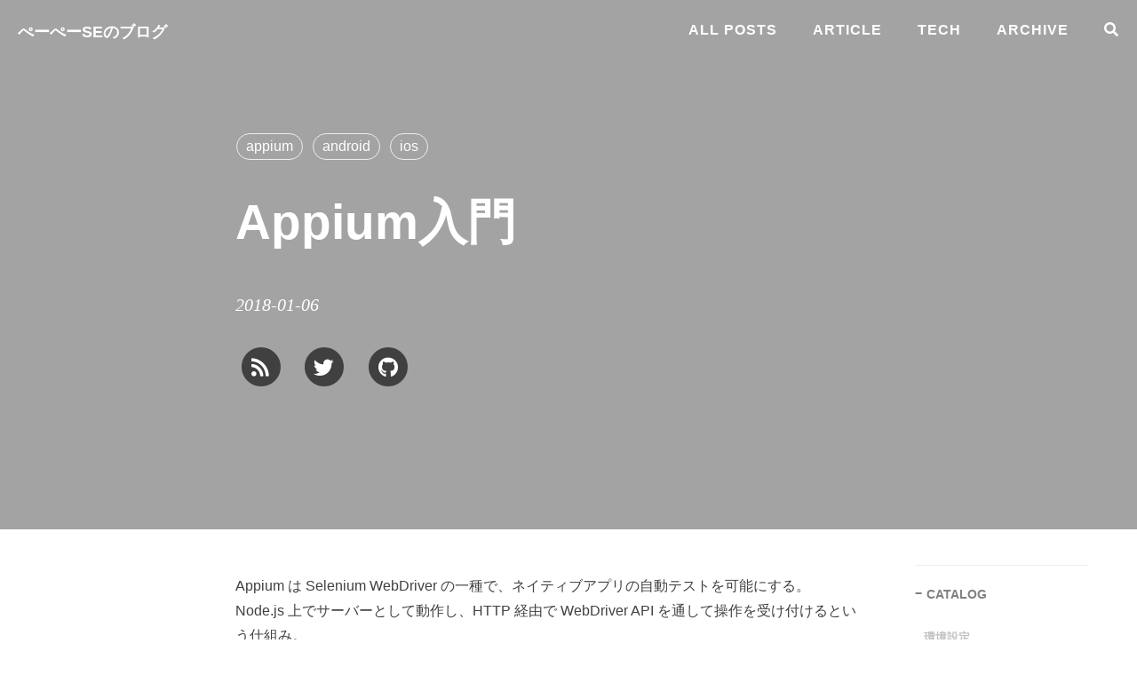

--- FILE ---
content_type: text/html; charset=utf-8
request_url: https://blog.pepese.com/appium-basics/
body_size: 10141
content:
<!DOCTYPE html>
<html lang="ja">
<head>
    <meta charset="utf-8">
    <meta http-equiv="X-UA-Compatible" content="IE=edge">
    <meta name="viewport" content="width=device-width, initial-scale=1">

    
	<meta property="og:locale" content="ja_JP" />
    <meta property="og:site_name" content="ぺーぺーSEのブログ">
    <meta property="og:type" content="article">

    
    <meta property="og:image" content="https://blog.pepese.com/img/yaruwo.jpg">
    <meta property="og:image:secure_url" content="https://blog.pepese.com/img/yaruwo.jpg">
    <meta property="twitter:image" content="https://blog.pepese.com/img/yaruwo.jpg" />
    

    
    <meta name="title" content="Appium入門 | ぺーぺーSEのブログ" />
    <meta property="og:title" content="Appium入門 | ぺーぺーSEのブログ" />
    <meta property="twitter:title" content="Appium入門 | ぺーぺーSEのブログ" />
    

    
    <meta name="description" content="ぺーぺーSEがプログラミング（Go、Node.js、Python）、クラウド（AWS、Google Cloud）、Web構築などの経験・学習記録・おすすめ書籍などの情報を残すサイト。">
    <meta property="og:description" content="ぺーぺーSEがプログラミング（Go、Node.js、Python）、クラウド（AWS、Google Cloud）、Web構築などの経験・学習記録・おすすめ書籍などの情報を残すサイト。" />
    <meta property="twitter:description" content="ぺーぺーSEがプログラミング（Go、Node.js、Python）、クラウド（AWS、Google Cloud）、Web構築などの経験・学習記録・おすすめ書籍などの情報を残すサイト。" />
    

    
    <meta property="twitter:card" content="summary" />
    
    

    
    <meta name="keyword"  content="ぺーぺーSE, プログラミング, Go, Java, Node.js, Python, Kubernetes, Istio, おすすめ書籍">
    
    <link rel="shortcut icon" href="/img/favicon.ico">

    
    <title>Appium入門</title>

    
    <link rel="canonical" href="https://blog.pepese.com/appium-basics/">
    

    
    
    
    <link rel="stylesheet" href="/css/bootstrap.min.css">

    
    <link rel="stylesheet" href="/css/hugo-theme-cleanwhite.min.css">

    
    <link rel="stylesheet" href="/css/zanshang.css">

    
    <link href="https://cdn.jsdelivr.net/gh/FortAwesome/Font-Awesome@5.15.1/css/all.css" rel="stylesheet" type="text/css">


    
    

    
    <script src="/js/jquery.min.js"></script>

    
    <script src="/js/bootstrap.min.js"></script>

    
    <script src="/js/hux-blog.min.js"></script>

    
    

    
    <script async src="https://www.googletagmanager.com/gtag/js?id=UA-42388425-3"></script>
    <script>
    window.dataLayer = window.dataLayer || [];
    function gtag(){dataLayer.push(arguments);}
    gtag('js', new Date());

    gtag('config', 'UA-42388425-3');
    </script>

    
    <script async src="https://www.googletagmanager.com/gtag/js?id=G-35HHNQCPDF"></script>
    <script>
    window.dataLayer = window.dataLayer || [];
    function gtag(){dataLayer.push(arguments);}
    gtag('js', new Date());

    gtag('config', 'G-35HHNQCPDF');
    </script>

    
    <script async src="https://pagead2.googlesyndication.com/pagead/js/adsbygoogle.js?client=ca-pub-0116602540349648"
     crossorigin="anonymous"></script>

</head>




<nav class="navbar navbar-default navbar-custom navbar-fixed-top">

    <div class="container-fluid">
        
        <div class="navbar-header page-scroll">
            <button type="button" class="navbar-toggle">
                <span class="sr-only">Toggle navigation</span>
                <span class="icon-bar"></span>
                <span class="icon-bar"></span>
                <span class="icon-bar"></span>
            </button>
            <a class="navbar-brand" href="/">ぺーぺーSEのブログ</a>
        </div>

        
        
        <div id="huxblog_navbar">
            <div class="navbar-collapse">
                <ul class="nav navbar-nav navbar-right">
                    <li>
                        <a href="/">All Posts</a>
                    </li>
                    
                        
                        <li>
                            <a href="/categories/article/">article</a>
                        </li>
                        
                        <li>
                            <a href="/categories/tech/">tech</a>
                        </li>
                        
                    
                    
		    
                        <li><a href="/top/archive//">ARCHIVE</a></li>
                    
		            <li>
                        <a href="/search"><i class="fa fa-search"></i></a>
		           </li>
                </ul>
            </div>
        </div>
        
    </div>
    
</nav>
<script>
    
    
    
    var $body   = document.body;
    var $toggle = document.querySelector('.navbar-toggle');
    var $navbar = document.querySelector('#huxblog_navbar');
    var $collapse = document.querySelector('.navbar-collapse');

    $toggle.addEventListener('click', handleMagic)
    function handleMagic(e){
        if ($navbar.className.indexOf('in') > 0) {
        
            $navbar.className = " ";
            
            setTimeout(function(){
                
                if($navbar.className.indexOf('in') < 0) {
                    $collapse.style.height = "0px"
                }
            },400)
        }else{
        
            $collapse.style.height = "auto"
            $navbar.className += " in";
        }
    }
</script>




<style type="text/css">
    header.intro-header {
        background-image: url('/')
    }
</style>

<header class="intro-header" >

    <div class="container">
        <div class="row">
            <div class="col-lg-8 col-lg-offset-2 col-md-10 col-md-offset-1">
                <div class="post-heading">
                    <div class="tags">
                        
                        <a class="tag" href="/tags/appium" title="appium">
                            appium
                        </a>
                        
                        <a class="tag" href="/tags/android" title="android">
                            android
                        </a>
                        
                        <a class="tag" href="/tags/ios" title="ios">
                            ios
                        </a>
                        
                    </div>
                    <h1>Appium入門</h1>
                    <h2 class="subheading"></h2>
                    <span class="meta">
                        
                            2018-01-06
                            
                            
                            
                            
                    </span>
                    
                    <br />
                    <ul class="list-inline text-left">
                        
                        <li>
                            <a href='' rel="alternate" type="application/rss+xml" title="ぺーぺーSEのブログ" >
                                <span class="fa-stack fa-lg">
                                    <i class="fas fa-circle fa-stack-2x"></i>
                                    <i class="fas fa-rss fa-stack-1x fa-inverse"></i>
                                </span>
                            </a>
                        </li>
                        
                         
     
                         
                         <li>
                             <a href="https://twitter.com/peepeese">
                                 <span class="fa-stack fa-lg">
                                     <i class="fas fa-circle fa-stack-2x"></i>
                                     <i class="fab fa-twitter fa-stack-1x fa-inverse"></i>
                                 </span>
                             </a>
                         </li>
                         
                         
                         
     
                         
     
                 
                         
                         
                         <li>
                             <a target="_blank" href="https://github.com/pepese">
                                 <span class="fa-stack fa-lg">
                                     <i class="fas fa-circle fa-stack-2x"></i>
                                     <i class="fab fa-github fa-stack-1x fa-inverse"></i>
                                 </span>
                             </a>
                         </li>
                 
                         
                         
                         
                         
                         
                         
                         
                         
                         
                 
                 
                 
                 <li>
                    
                    <span class="fa-stack fa-lg">
                    <a href="https://b.hatena.ne.jp/entry/" class="hatena-bookmark-button" data-hatena-bookmark-layout="touch-counter" title="このエントリーをはてなブックマークに追加">
                        <img src="https://b.st-hatena.com/images/v4/public/entry-button/button-only@2x.png" alt="このエントリーをはてなブックマークに追加" width="20" height="20" style="border: none;" />
                    </a>
                    <script type="text/javascript" src="https://b.st-hatena.com/js/bookmark_button.js" charset="utf-8" async="async"></script>
                    </span>
                 </li>
                </ul>
                
                </div>
            </div>
        </div>
    </div>
</header>




<article>
    <div class="container">
        <div class="row">

            
            <div class="
                col-lg-8 col-lg-offset-2
                col-md-10 col-md-offset-1
                post-container">

                
                <p>Appium は Selenium WebDriver の一種で、ネイティブアプリの自動テストを可能にする。<br>
Node.js 上でサーバーとして動作し、HTTP 経由で WebDriver API を通して操作を受け付けるという仕組み。<br>
Appium の背後には iOS 用, Android 用, Win 用などのドライバがある。</p>
<ul>
<li><a href="http://appium.io/slate/en/master/">API Reference</a></li>
<li><a href="http://appium.io/slate/en/tutorial/android.html">Tutorial Android</a></li>
<li><a href="http://appium.io/slate/en/tutorial/ios.html">Tutorial iOS</a></li>
</ul>
<h1 id="環境設定">環境設定</h1>
<p>Homebrew 、 Java 1.8 の導入は省略している。</p>
<h2 id="appium">Appium</h2>
<div class="highlight"><pre tabindex="0" style="color:#f8f8f2;background-color:#282a36;-moz-tab-size:4;-o-tab-size:4;tab-size:4;"><code class="language-bash" data-lang="bash"><span style="display:flex;"><span>$ brew update
</span></span><span style="display:flex;"><span>$ brew install node
</span></span><span style="display:flex;"><span>$ npm install --global appium appium-doctor wd
</span></span></code></pre></div><p>Appium は以下で起動。<br>
後述の appium-desktop を使用せず、 Appium のテストコードだけ実行する場合はこれ。</p>
<div class="highlight"><pre tabindex="0" style="color:#f8f8f2;background-color:#282a36;-moz-tab-size:4;-o-tab-size:4;tab-size:4;"><code class="language-bash" data-lang="bash"><span style="display:flex;"><span>$ appium &amp;
</span></span></code></pre></div><h2 id="ios">iOS</h2>
<p>Xcode を App Store でインストールしてから以下を実行。<br>
また、 <code>brew install carthage</code> を実行する際、権限不足で <code>/usr/local/Frameworks</code> ディレクトリ作成に失敗する。<br>
そのため、 <code>brew link carthage</code> に失敗するので、あらかじめディレクトリを作ってあげてからインストールする。</p>
<div class="highlight"><pre tabindex="0" style="color:#f8f8f2;background-color:#282a36;-moz-tab-size:4;-o-tab-size:4;tab-size:4;"><code class="language-bash" data-lang="bash"><span style="display:flex;"><span>$ sudo mkdir /usr/local/Frameworks
</span></span><span style="display:flex;"><span>$ sudo chown -R <span style="color:#ff79c6">$(</span>whoami<span style="color:#ff79c6">)</span>:admin /usr/local/Frameworks
</span></span><span style="display:flex;"><span>$ brew install carthage
</span></span><span style="display:flex;"><span><span style="color:#6272a4"># $ brew link carthage</span>
</span></span><span style="display:flex;"><span>$ appium-doctor --ios <span style="color:#6272a4"># インストール、設定が正しいかチェック</span>
</span></span><span style="display:flex;"><span>$ brew install libimobiledevice --HEAD <span style="color:#6272a4"># 実機接続用のモジュール</span>
</span></span><span style="display:flex;"><span>$ npm install --global --unsafe-perm ios-deploy
</span></span><span style="display:flex;"><span>$ sudo xcode-select --switch /Applications/Xcode.app <span style="color:#6272a4"># Xcode のバージョンを指定</span>
</span></span></code></pre></div><p>その他 iOS に関する細々した設定は<a href="https://github.com/appium/appium-xcuitest-driver/blob/master/docs/real-device-config.md">ここ</a>を参照。</p>
<h3 id="シミュレータ">シミュレータ</h3>
<p>特に必要無いが、シミュレータの画面サイズが大きいのでやってもいい。</p>
<ol>
<li>Xcode を起動</li>
<li>Xcode -&gt; Open Developper Tool -&gt; Simulator</li>
<li>Window -&gt; Scale -&gt; 50%</li>
<li>ホームボタンは Shift + Command + H</li>
</ol>
<h3 id="実機">実機</h3>
<p>iOS の場合は、「実機＋アプリ」は <code>.ipa</code> ファイル、「エミュレータ＋アプリ」は <code>.app</code> ファイルが必要となる。<br>
また、実機用のアプリは development のプロビジョニングでビルドされている必要があり、かつ実機端末の UDID の指定も合わせて必要。</p>
<ol>
<li>実機に接続する MacOS PC に App Store から <strong>Apple Configurator</strong> をインストール</li>
<li>USB で実機を MacOS PC に接続し、端末を選ぶと、再度バーにAppsというメニューが出てくるのでクリック</li>
<li><code>.ipa</code> ファイルをドラッグ＆ドロップすることでアプリを端末にインストールできる</li>
<li>appium-desktop との接続は後述</li>
</ol>
<p>iOS 実機へ WebDriver をインストールするコマンドは以下。<br>
（なお、筆者は実機で試していない、、、）</p>
<div class="highlight"><pre tabindex="0" style="color:#f8f8f2;background-color:#282a36;-moz-tab-size:4;-o-tab-size:4;tab-size:4;"><code class="language-bash" data-lang="bash"><span style="display:flex;"><span>$ xcodebuild build <span style="color:#8be9fd;font-style:italic">test</span> -project /usr/local/lib/node_modules/appium/node_modules/appium-xcuitest-driver/WebDriverAgent/WebDriverAgent.xcodeproj -scheme WebDriverAgentRunner -destination <span style="color:#8be9fd;font-style:italic">id</span><span style="color:#ff79c6">=</span>xxxx -configuration Debug
</span></span></code></pre></div><h2 id="android">Android</h2>
<p>Android 開発環境の構築方法については <a href="https://blog.pepese.com/android-env-on-mac/">Androidアプリ入門 Macで環境構築編</a> を参照。<br>
以下のコマンドで正しく環境構築されたか確認する。</p>
<div class="highlight"><pre tabindex="0" style="color:#f8f8f2;background-color:#282a36;-moz-tab-size:4;-o-tab-size:4;tab-size:4;"><code class="language-bash" data-lang="bash"><span style="display:flex;"><span>$ appium-doctor --android
</span></span></code></pre></div><h3 id="エミュレータ">エミュレータ</h3>
<p>Android エミュレータは iOS シミュレータと異なり、エミュレータを手で作る必要がある。<br>
（また、各種ツール類を導入する必要がある？）</p>
<ol>
<li>Android Studio を起動
<ul>
<li>「 Start a new Android Studio project 」で適当にプロジェクトを作る</li>
</ul>
</li>
<li>SDK Manager を起動
<ul>
<li>左のメニューの Appearance &amp; Behavior -&gt; System Settings -&gt; Android SDK を選択</li>
<li>SDK Tools を選択して以下をインストール・更新
<ul>
<li>Android SDK Tools</li>
<li>Android SDK Platform-tools</li>
<li>Android SDK Build-tools</li>
</ul>
</li>
<li>SDK Platforms を選択して、利用した API Version をインストール</li>
</ul>
</li>
<li>AVD Manager を起動</li>
<li>エミュレータを作成
<ul>
<li>ARM 系のプラットフォームは挙動が遅いので x86 、 x86_64 を選択する</li>
</ul>
</li>
</ol>
<h4 id="コマンド">コマンド</h4>
<p>かつては <code>android</code> コマンドであったが、 <code>sdkmanager</code> と <code>avdmanager</code> に移行された。<br>
以下はメモ程度。</p>
<div class="highlight"><pre tabindex="0" style="color:#f8f8f2;background-color:#282a36;-moz-tab-size:4;-o-tab-size:4;tab-size:4;"><code class="language-bash" data-lang="bash"><span style="display:flex;"><span>$ sdkmanager --list
</span></span><span style="display:flex;"><span>$ sdkmanager <span style="color:#f1fa8c">&#34;system-images;android-25;google_apis;armeabi-v7a&#34;</span>
</span></span><span style="display:flex;"><span>$ avdmanager create avd -n <span style="color:#8be9fd;font-style:italic">test</span> -k <span style="color:#f1fa8c">&#34;system-images;android-25;google_apis;armeabi-v7a&#34;</span>
</span></span><span style="display:flex;"><span>$ avdmanager list avd
</span></span><span style="display:flex;"><span>$ emulator -list-avds
</span></span><span style="display:flex;"><span>$ emulator -avd <span style="color:#8be9fd;font-style:italic">test</span>
</span></span></code></pre></div><ul>
<li><a href="https://developer.android.com/studio/command-line/sdkmanager.html">sdkmanager</a></li>
<li><a href="https://developer.android.com/studio/command-line/avdmanager.html">avdmanager</a></li>
<li><a href="https://developer.android.com/studio/run/emulator-commandline.html">emulator</a></li>
</ul>
<h3 id="実機-1">実機</h3>
<p>Android 実機での自動テスト手順は以下。</p>
<ol>
<li>Android 実機を USB で PC に繋ぎ、実機側で USB デバッグを許可</li>
<li><code>$ adb devices</code> で device 番号が表示されることを</li>
<li>実機でアプリを起動して、パッケージ名などを確認（アプリインストールの確認）
<ul>
<li><code>$ adb shell pm list packages | grep pepese</code>
<ul>
<li><code>package:org.pepese</code></li>
</ul>
</li>
<li><code>$ adb shell dumpsys activity | grep pepese | grep Intent</code>
<ul>
<li><code>Intent { act=android.intent.action.MAIN cat=[android.intent.category.LAUNCHER] flg=0x10200000 cmp=org.pepese/org.pepese.MainActivity }</code></li>
</ul>
</li>
</ul>
</li>
<li>appium-desktop を起動
<ul>
<li>Capability を設定して接続（詳細後述）</li>
</ul>
</li>
</ol>
<h2 id="appium-desktop">appium-desktop</h2>
<p>appium-desktop を使用することにより以下のことが可能になる。</p>
<ul>
<li>Appiumサーバー起動（ <code>$ appium &amp;</code> コマンド打たなくてよくなる）</li>
<li>実機やエミュレータと接続</li>
<li>インスペクターを利用してアプリ画面内の要素の確認やその操作</li>
<li>操作のテストコード出力</li>
</ul>
<p>以下のように導入する。</p>
<ol>
<li><a href="https://github.com/appium/appium-desktop/releases/">ここ</a> から最新版を取得してインストール。
<ul>
<li><code>appium-desktop-x.x.x.dmg</code></li>
</ul>
</li>
<li>「 Simple 」で「 Start Server vx.x.x 」を押下</li>
<li>右上の左のボタン「 Start Inspector Session 」を押下</li>
<li>上のタブを「 Automatic Server 」、下のタブを「 Desired Capability 」の状態で、右下の「 JSON Representation 」にエミュレータや実機へ接続するための設定を記載する
<ul>
<li><a href="https://appium.io/slate/en/master/?ruby#appium-server-capabilities">公式：設定ドキュメント</a></li>
</ul>
</li>
</ol>
<h3 id="ios-シミュレータと接続">iOS シミュレータと接続</h3>
<p>iOS の場合は、「実機＋アプリ」は <code>.ipa</code> ファイル、「シミュレータ＋アプリ」は <code>.app</code> ファイルが必要となる。<br>
（ Android とは異なり、 <code>appPackage</code> <code>appActivity</code> の設定は不要）</p>
<div class="highlight"><pre tabindex="0" style="color:#f8f8f2;background-color:#282a36;-moz-tab-size:4;-o-tab-size:4;tab-size:4;"><code class="language-javascript" data-lang="javascript"><span style="display:flex;"><span>{
</span></span><span style="display:flex;"><span>    <span style="color:#f1fa8c">&#34;platformName&#34;</span><span style="color:#ff79c6">:</span> <span style="color:#f1fa8c">&#34;iOS&#34;</span>,
</span></span><span style="display:flex;"><span>    <span style="color:#f1fa8c">&#34;platformVersion&#34;</span><span style="color:#ff79c6">:</span> <span style="color:#f1fa8c">&#34;11.1&#34;</span>,
</span></span><span style="display:flex;"><span>    <span style="color:#f1fa8c">&#34;deviceName&#34;</span><span style="color:#ff79c6">:</span> <span style="color:#f1fa8c">&#34;iPhone Simulator&#34;</span>,
</span></span><span style="display:flex;"><span>    <span style="color:#f1fa8c">&#34;automationName&#34;</span><span style="color:#ff79c6">:</span> <span style="color:#f1fa8c">&#34;XCUITest&#34;</span>,
</span></span><span style="display:flex;"><span>    <span style="color:#f1fa8c">&#34;app&#34;</span><span style="color:#ff79c6">:</span> <span style="color:#f1fa8c">&#34;[アプリまでのパス]&#34;</span>
</span></span><span style="display:flex;"><span>}
</span></span></code></pre></div><h3 id="ios-実機と接続">iOS 実機と接続</h3>
<p><code>udid</code> は MacOS PC へ実機を接続した後、 <strong>Apple Configurator</strong> で確認する。</p>
<div class="highlight"><pre tabindex="0" style="color:#f8f8f2;background-color:#282a36;-moz-tab-size:4;-o-tab-size:4;tab-size:4;"><code class="language-javascript" data-lang="javascript"><span style="display:flex;"><span>{
</span></span><span style="display:flex;"><span>    <span style="color:#f1fa8c">&#34;platformName&#34;</span><span style="color:#ff79c6">:</span> <span style="color:#f1fa8c">&#34;iOS&#34;</span>,
</span></span><span style="display:flex;"><span>    <span style="color:#f1fa8c">&#34;platformVersion&#34;</span><span style="color:#ff79c6">:</span> <span style="color:#f1fa8c">&#34;11.1&#34;</span>,
</span></span><span style="display:flex;"><span>    <span style="color:#f1fa8c">&#34;deviceName&#34;</span><span style="color:#ff79c6">:</span> <span style="color:#f1fa8c">&#34;iPhone Simulator&#34;</span>,
</span></span><span style="display:flex;"><span>    <span style="color:#f1fa8c">&#34;automationName&#34;</span><span style="color:#ff79c6">:</span> <span style="color:#f1fa8c">&#34;XCUITest&#34;</span>,
</span></span><span style="display:flex;"><span>    <span style="color:#f1fa8c">&#34;app&#34;</span><span style="color:#ff79c6">:</span> <span style="color:#f1fa8c">&#34;[アプリまでのパス]&#34;</span>,
</span></span><span style="display:flex;"><span>    <span style="color:#f1fa8c">&#34;udid&#34;</span><span style="color:#ff79c6">:</span> <span style="color:#f1fa8c">&#34;&#34;</span>,
</span></span><span style="display:flex;"><span>    <span style="color:#f1fa8c">&#34;xcodeOrgId&#34;</span><span style="color:#ff79c6">:</span> <span style="color:#f1fa8c">&#34;&lt;Team ID&gt;&#34;</span>,
</span></span><span style="display:flex;"><span>    <span style="color:#f1fa8c">&#34;xcodeSigningId&#34;</span><span style="color:#ff79c6">:</span> <span style="color:#f1fa8c">&#34;iPhone Developer&#34;</span>,
</span></span><span style="display:flex;"><span>    <span style="color:#f1fa8c">&#34;updatedWDABundleId&#34;</span><span style="color:#ff79c6">:</span> <span style="color:#f1fa8c">&#34;io.appium.WebDriverAgentRunner&#34;</span>
</span></span><span style="display:flex;"><span>}
</span></span></code></pre></div><h3 id="android-エミュレータと接続">Android エミュレータと接続</h3>
<p>Android エミュレータの場合は、あらかじめエミュレータを起動しておく。</p>
<div class="highlight"><pre tabindex="0" style="color:#f8f8f2;background-color:#282a36;-moz-tab-size:4;-o-tab-size:4;tab-size:4;"><code class="language-javascript" data-lang="javascript"><span style="display:flex;"><span>{
</span></span><span style="display:flex;"><span>  <span style="color:#f1fa8c">&#34;appPackage&#34;</span><span style="color:#ff79c6">:</span> <span style="color:#f1fa8c">&#34;org.pepese&#34;</span>,
</span></span><span style="display:flex;"><span>  <span style="color:#f1fa8c">&#34;appActivity&#34;</span><span style="color:#ff79c6">:</span> <span style="color:#f1fa8c">&#34;org.pepese.MainActivity&#34;</span>,
</span></span><span style="display:flex;"><span>  <span style="color:#f1fa8c">&#34;platformName&#34;</span><span style="color:#ff79c6">:</span> <span style="color:#f1fa8c">&#34;Android&#34;</span>,
</span></span><span style="display:flex;"><span>  <span style="color:#f1fa8c">&#34;automationName&#34;</span><span style="color:#ff79c6">:</span> <span style="color:#f1fa8c">&#34;Appium&#34;</span>,
</span></span><span style="display:flex;"><span>  <span style="color:#f1fa8c">&#34;platformVersion&#34;</span><span style="color:#ff79c6">:</span> <span style="color:#f1fa8c">&#34;8.1.0&#34;</span>,
</span></span><span style="display:flex;"><span>  <span style="color:#f1fa8c">&#34;deviceName&#34;</span><span style="color:#ff79c6">:</span> <span style="color:#f1fa8c">&#34;Android Emulator&#34;</span>,
</span></span><span style="display:flex;"><span>  <span style="color:#f1fa8c">&#34;app&#34;</span><span style="color:#ff79c6">:</span> <span style="color:#f1fa8c">&#34;[アプリまでのパス]&#34;</span>
</span></span><span style="display:flex;"><span>}
</span></span></code></pre></div><h3 id="android-実機と接続">Android 実機と接続</h3>
<p>実機の場合は <code>$ adb devices</code> で device 番号を取得し、 <code>deviceName</code> へ設定する。</p>
<h4 id="トラブルシューティング">トラブルシューティング</h4>
<ul>
<li><code>adb install</code> で <code>INSTALL_FAILED_NO_MATCHING_ABIS</code> が出た
<ul>
<li>appium-desktop とエミュレータ接続時、アプリケーションがインストールされるのだが、アプリと ABI の組み合わせが悪いときに発生。
<ul>
<li>アプリが「 x86 」用にビルドされてない、とか「 ARM 」用にビルドされてないとか</li>
</ul>
</li>
<li>CPU/ABI に「 x86 」がダメなら「 ARM(armeabi-v7a) 」を、「 ARM 」がダメなら「 x86 」を選択する。</li>
</ul>
</li>
<li>エミュレータが起動すると <code>Process system isn't responding</code> と表示される
<ul>
<li>x86 系マシン（例えば Mac ）で ARM のエミュレータを実行している時に発生
<ul>
<li>ただひたすらエミュレート処理が遅いだけ、大人しく x86 系エミュレータにしたほうがいい</li>
</ul>
</li>
<li>ひたすら「 wait 」する</li>
</ul>
</li>
</ul>
<h1 id="サンプルを実行">サンプルを実行</h1>
<p>サンプルアプリとサンプルテストコードで Appium の自動テストを動かしてみる。</p>
<h2 id="ios-1">iOS</h2>
<p>コマンドラインの iOS ビルドツールの準備。</p>
<div class="highlight"><pre tabindex="0" style="color:#f8f8f2;background-color:#282a36;-moz-tab-size:4;-o-tab-size:4;tab-size:4;"><code class="language-bash" data-lang="bash"><span style="display:flex;"><span>$ xcode-select --install
</span></span><span style="display:flex;"><span>$ sudo xcode-select --switch /Applications/Xcode.app
</span></span><span style="display:flex;"><span>$ xcodebuild -version
</span></span><span style="display:flex;"><span>Xcode 9.2
</span></span><span style="display:flex;"><span>Build version 9C40b
</span></span></code></pre></div><p>サンプルアプリとテストコードを取得してセットアップ。</p>
<div class="highlight"><pre tabindex="0" style="color:#f8f8f2;background-color:#282a36;-moz-tab-size:4;-o-tab-size:4;tab-size:4;"><code class="language-bash" data-lang="bash"><span style="display:flex;"><span>$ git clone https://github.com/appium/sample-code
</span></span><span style="display:flex;"><span>$ git clone https://github.com/appium/ios-test-app
</span></span><span style="display:flex;"><span>$ <span style="color:#8be9fd;font-style:italic">cd</span> ios-test-app
</span></span><span style="display:flex;"><span>$ xcodebuild -sdk iphonesimulator
</span></span><span style="display:flex;"><span>$ <span style="color:#8be9fd;font-style:italic">cd</span> ..
</span></span><span style="display:flex;"><span>$ cp -R ios-test-app/build sample-code/sample-code/apps/TestApp/build
</span></span><span style="display:flex;"><span>$ <span style="color:#8be9fd;font-style:italic">cd</span> sample-code/sample-code/examples/python
</span></span></code></pre></div><p><code>xcodebuild -version -sdk</code> コマンドで <code>PlatformVersion</code> を確認し、 <code>ios_simple.py</code> ファイルの 20 行目あたりの <code>PlatformVersion</code> を書き直す。<br>
別ターミナルを起動し <code>appium &amp;</code> コマンドで Appium を起動してから以下を実行。</p>
<div class="highlight"><pre tabindex="0" style="color:#f8f8f2;background-color:#282a36;-moz-tab-size:4;-o-tab-size:4;tab-size:4;"><code class="language-bash" data-lang="bash"><span style="display:flex;"><span>$ py.test ios_simple.py
</span></span></code></pre></div><h3 id="appium-desktop-との接続">appium-desktop との接続</h3>
<p>シミュレータ上のサンプルアプリと appium-desktop を接続する際、 Capability には以下を設定する。</p>
<div class="highlight"><pre tabindex="0" style="color:#f8f8f2;background-color:#282a36;-moz-tab-size:4;-o-tab-size:4;tab-size:4;"><code class="language-javascript" data-lang="javascript"><span style="display:flex;"><span>{
</span></span><span style="display:flex;"><span>  <span style="color:#f1fa8c">&#34;platformName&#34;</span><span style="color:#ff79c6">:</span> <span style="color:#f1fa8c">&#34;iOS&#34;</span>,
</span></span><span style="display:flex;"><span>  <span style="color:#f1fa8c">&#34;platformVersion&#34;</span><span style="color:#ff79c6">:</span> <span style="color:#f1fa8c">&#34;11.2&#34;</span>,
</span></span><span style="display:flex;"><span>  <span style="color:#f1fa8c">&#34;deviceName&#34;</span><span style="color:#ff79c6">:</span> <span style="color:#f1fa8c">&#34;iPhone Simulator&#34;</span>,
</span></span><span style="display:flex;"><span>  <span style="color:#f1fa8c">&#34;automationName&#34;</span><span style="color:#ff79c6">:</span> <span style="color:#f1fa8c">&#34;XCUITest&#34;</span>,
</span></span><span style="display:flex;"><span>  <span style="color:#f1fa8c">&#34;app&#34;</span><span style="color:#ff79c6">:</span> <span style="color:#f1fa8c">&#34;/path/to/ios-test-app/build/Release-iphonesimulator/TestApp.app&#34;</span>
</span></span><span style="display:flex;"><span>}
</span></span></code></pre></div><h2 id="android-1">Android</h2>
<p>エミュレータは起動しておく。<br>
iOS のテストを実行した後のテイで書く。</p>
<div class="highlight"><pre tabindex="0" style="color:#f8f8f2;background-color:#282a36;-moz-tab-size:4;-o-tab-size:4;tab-size:4;"><code class="language-bash" data-lang="bash"><span style="display:flex;"><span>$ py.test android_simple.py
</span></span></code></pre></div><p>動かなかった。<br>
以下の記事を参考のこと。</p>
<ul>
<li><a href="https://qiita.com/natsuki_summer/items/2d8d60114cdb95929dcb">Appium インストールして起動まで/ iOS・Androidのトラブルシューティング</a></li>
</ul>
<h3 id="appium-desktop-との接続-1">appium-desktop との接続</h3>
<p>エミュレータ上のサンプルアプリと appium-desktop を接続する際、 Capability には以下を設定する。</p>
<pre tabindex="0"><code>{
  &#34;appPackage&#34;: &#34;com.example&#34;,
  &#34;appActivity&#34;: &#34;com.example.toggletest.MainActivity&#34;,
  &#34;platformName&#34;: &#34;Android&#34;,
  &#34;automationName&#34;: &#34;Appium&#34;,
  &#34;platformVersion&#34;: &#34;8.1.0&#34;,
  &#34;deviceName&#34;: &#34;Android Emulator&#34;,
  &#34;app&#34;: &#34;/path/to/sample-code/sample-code/apps/ApiDemos/bin/ApiDemos-debug.apk&#34;
}
</code></pre><p>Android Studio で自分で実装・ビルドしたアプリをエミュレータにインストールして接続する場合は以下。</p>
<pre tabindex="0"><code>{
  &#34;appPackage&#34;: &#34;org.pepese.sample.audiosample&#34;,
  &#34;appActivity&#34;: &#34;org.pepese.sample.audiosample.MainActivity&#34;,
  &#34;platformName&#34;: &#34;Android&#34;,
  &#34;automationName&#34;: &#34;Appium&#34;,
  &#34;platformVersion&#34;: &#34;8.1.0&#34;,
  &#34;deviceName&#34;: &#34;Android Emulator&#34;,
  &#34;app&#34;: &#34;/Users/[UserName]/AndroidStudioProjects/[プロジェクト名]/app/build/outputs/apk/debug/app-debug.apk&#34;
}
</code></pre><h1 id="おすすめ記事">おすすめ記事</h1>
<!-- プログラミング学習のすすめ -->
<div class="blogcardfu" style="width:auto;max-width:9999px;border:3px solid #FBE599;border-radius:3px;margin:10px 0;padding:15px;line-height:1.4;text-align:left;background:#FFFAEB;"><a href="https://blog.pepese.com/article-programing-learning" target="_blank" style="display:block;text-decoration:none;"><span class="blogcardfu-image" style="float:right;width:100px;padding:0 0 0 10px;margin:0 0 5px 5px;"><img src="https://images.weserv.nl/?w=100&url=ssl:blog.pepese.com/img/yaruwo.gif" width="100" style="width:100%;height:auto;max-height:100px;min-width:0;border:0 none;margin:0;"></span><br style="display:none"><span class="blogcardfu-title" style="font-size:112.5%;font-weight:700;color:#333333;margin:0 0 5px 0;">プログラミング学習のすすめ | ぺーぺーSEのブログ</span><br><span class="blogcardfu-content" style="font-size:87.5%;font-weight:400;color:#666666;">プログラミングスキルを上げたい人向けに学習方法について説明します。</span><br><span style="clear:both;display:block;overflow:hidden;height:0;">&nbsp;</span></a></div>
<!-- 転職活動のすすめ -->
<div class="blogcardfu" style="width:auto;max-width:9999px;border:3px solid #FBE599;border-radius:3px;margin:10px 0;padding:15px;line-height:1.4;text-align:left;background:#FFFAEB;"><a href="https://blog.pepese.com/article-job-changing" target="_blank" style="display:block;text-decoration:none;"><span class="blogcardfu-image" style="float:right;width:100px;padding:0 0 0 10px;margin:0 0 5px 5px;"><img src="https://images.weserv.nl/?w=100&url=ssl:blog.pepese.com/img/yaruwo.gif" width="100" style="width:100%;height:auto;max-height:100px;min-width:0;border:0 none;margin:0;"></span><br style="display:none"><span class="blogcardfu-title" style="font-size:112.5%;font-weight:700;color:#333333;margin:0 0 5px 0;">転職活動のすすめ | ぺーぺーSEのブログ</span><br><span class="blogcardfu-content" style="font-size:87.5%;font-weight:400;color:#666666;">ITエンジニアの転職活動の意義について説明します。</span><br><span style="clear:both;display:block;overflow:hidden;height:0;">&nbsp;</span></a></div>

                

                <hr>
                <ul class="pager">
                    
                    <li class="previous">
                        <a href="/sdkman-basics/" data-toggle="tooltip" data-placement="top" title="SDKMAN入門">&larr;
                            Previous Post</a>
                    </li>
                    
                    
                    <li class="next">
                        <a href="/android-env-on-mac/" data-toggle="tooltip" data-placement="top" title="Androidアプリ入門 Macで環境構築編">Next
                            Post &rarr;</a>
                    </li>
                    
                </ul>
                




            </div>

            
            
            <div class="
                col-lg-2 col-lg-offset-0
                visible-lg-block
                sidebar-container
                catalog-container">
                <div class="side-catalog">
                    <hr class="hidden-sm hidden-xs">
                    <h5>
                        <a class="catalog-toggle" href="#">CATALOG</a>
                    </h5>
                    <ul class="catalog-body"></ul>
                </div>
            </div>
            

            
            <div class="
                col-lg-8 col-lg-offset-2
                col-md-10 col-md-offset-1
                sidebar-container">

                
                
                <section>
                    <hr class="hidden-sm hidden-xs">
                    <h5><a href="/tags/">FEATURED TAGS</a></h5>
                    <div class="tags">
                        
                        
                        
                        
                        
                        <a href="/tags/android" title="android">
                            android
                        </a>
                        
                        
                        
                        <a href="/tags/angular" title="angular">
                            angular
                        </a>
                        
                        
                        
                        
                        
                        
                        
                        
                        
                        <a href="/tags/asdf" title="asdf">
                            asdf
                        </a>
                        
                        
                        
                        
                        
                        
                        
                        <a href="/tags/aws" title="aws">
                            aws
                        </a>
                        
                        
                        
                        <a href="/tags/aws-cli" title="aws-cli">
                            aws-cli
                        </a>
                        
                        
                        
                        
                        
                        
                        
                        
                        
                        <a href="/tags/cognito" title="cognito">
                            cognito
                        </a>
                        
                        
                        
                        
                        
                        <a href="/tags/cryptocurrency" title="cryptocurrency">
                            cryptocurrency
                        </a>
                        
                        
                        
                        
                        
                        
                        
                        
                        
                        <a href="/tags/dynamodb" title="dynamodb">
                            dynamodb
                        </a>
                        
                        
                        
                        
                        
                        <a href="/tags/ecs" title="ecs">
                            ecs
                        </a>
                        
                        
                        
                        <a href="/tags/elasticache" title="elasticache">
                            elasticache
                        </a>
                        
                        
                        
                        
                        
                        <a href="/tags/express" title="express">
                            express
                        </a>
                        
                        
                        
                        
                        
                        
                        
                        <a href="/tags/git" title="git">
                            git
                        </a>
                        
                        
                        
                        <a href="/tags/github" title="github">
                            github
                        </a>
                        
                        
                        
                        <a href="/tags/go" title="go">
                            go
                        </a>
                        
                        
                        
                        <a href="/tags/golang" title="golang">
                            golang
                        </a>
                        
                        
                        
                        <a href="/tags/google-cloud" title="google-cloud">
                            google-cloud
                        </a>
                        
                        
                        
                        
                        
                        
                        
                        
                        
                        
                        
                        
                        
                        <a href="/tags/homebrew" title="homebrew">
                            homebrew
                        </a>
                        
                        
                        
                        
                        
                        
                        
                        
                        
                        
                        
                        <a href="/tags/istio" title="istio">
                            istio
                        </a>
                        
                        
                        
                        <a href="/tags/java" title="java">
                            java
                        </a>
                        
                        
                        
                        <a href="/tags/javascript" title="javascript">
                            javascript
                        </a>
                        
                        
                        
                        
                        
                        
                        
                        
                        
                        
                        
                        <a href="/tags/kubernetes" title="kubernetes">
                            kubernetes
                        </a>
                        
                        
                        
                        
                        
                        
                        
                        <a href="/tags/mac" title="mac">
                            mac
                        </a>
                        
                        
                        
                        <a href="/tags/machine-learning" title="machine-learning">
                            machine-learning
                        </a>
                        
                        
                        
                        <a href="/tags/maven" title="maven">
                            maven
                        </a>
                        
                        
                        
                        
                        
                        
                        
                        
                        
                        
                        
                        
                        
                        
                        
                        
                        
                        
                        
                        <a href="/tags/node.js" title="node.js">
                            node.js
                        </a>
                        
                        
                        
                        <a href="/tags/npm" title="npm">
                            npm
                        </a>
                        
                        
                        
                        
                        
                        <a href="/tags/pandas" title="pandas">
                            pandas
                        </a>
                        
                        
                        
                        
                        
                        
                        
                        <a href="/tags/python" title="python">
                            python
                        </a>
                        
                        
                        
                        
                        
                        <a href="/tags/react" title="react">
                            react
                        </a>
                        
                        
                        
                        <a href="/tags/redis" title="redis">
                            redis
                        </a>
                        
                        
                        
                        
                        
                        
                        
                        
                        
                        <a href="/tags/scikit-learn" title="scikit-learn">
                            scikit-learn
                        </a>
                        
                        
                        
                        
                        
                        
                        
                        <a href="/tags/sdkman" title="sdkman">
                            sdkman
                        </a>
                        
                        
                        
                        
                        
                        
                        
                        
                        
                        
                        
                        <a href="/tags/svm" title="svm">
                            svm
                        </a>
                        
                        
                        
                        <a href="/tags/terraform" title="terraform">
                            terraform
                        </a>
                        
                        
                        
                        <a href="/tags/typescript" title="typescript">
                            typescript
                        </a>
                        
                        
                        
                        
                        
                        
                        
                        <a href="/tags/vscode" title="vscode">
                            vscode
                        </a>
                        
                        
                        
                        
                        
                        
                        
                        <a href="/tags/yarn" title="yarn">
                            yarn
                        </a>
                        
                        
                        
                        
                    </div>
                </section>
                

                
                
            </div>
        </div>
    </div>
</article>




<footer>
    <div class="container">
        <div class="row">
            <div class="col-lg-8 col-lg-offset-2 col-md-10 col-md-offset-1">
                <ul class="list-inline text-center">
                   
                   <li>
                       <a href='' rel="alternate" type="application/rss+xml" title="ぺーぺーSEのブログ" >
                           <span class="fa-stack fa-lg">
                               <i class="fas fa-circle fa-stack-2x"></i>
                               <i class="fas fa-rss fa-stack-1x fa-inverse"></i>
                           </span>
                       </a>
                   </li>
                   
                    

                    
                    <li>
                        <a href="https://twitter.com/peepeese">
                            <span class="fa-stack fa-lg">
                                <i class="fas fa-circle fa-stack-2x"></i>
                                <i class="fab fa-twitter fa-stack-1x fa-inverse"></i>
                            </span>
                        </a>
                    </li>
                    
                    
                    

                    

		    
                    
                    
                    <li>
                        <a target="_blank" href="https://github.com/pepese">
                            <span class="fa-stack fa-lg">
                                <i class="fas fa-circle fa-stack-2x"></i>
                                <i class="fab fa-github fa-stack-1x fa-inverse"></i>
                            </span>
                        </a>
                    </li>
		    
                    
                    
                    
                    
                    
                    
                    
                    
                    
            
            
            
            <li>
                
                <span class="fa-stack fa-lg">
                <a href="https://b.hatena.ne.jp/entry/" class="hatena-bookmark-button" data-hatena-bookmark-layout="touch-counter" title="このエントリーをはてなブックマークに追加">
                    <img src="https://b.st-hatena.com/images/v4/public/entry-button/button-only@2x.png" alt="このエントリーをはてなブックマークに追加" width="20" height="20" style="border: none;" />
                </a>
                <script type="text/javascript" src="https://b.st-hatena.com/js/bookmark_button.js" charset="utf-8" async="async"></script>
                </span>
             </li>
                </ul>
		<p class="copyright text-muted">
                    Copyright &copy; ぺーぺーSEのブログ 2025
                </p>
            </div>
        </div>
    </div>
</footer>




<script>
    function loadAsync(u, c) {
      var d = document, t = 'script',
          o = d.createElement(t),
          s = d.getElementsByTagName(t)[0];
      o.src = u;
      if (c) { o.addEventListener('load', function (e) { c(null, e); }, false); }
      s.parentNode.insertBefore(o, s);
    }
</script>









<script>
    loadAsync("https://cdn.jsdelivr.net/npm/fastclick@1.0.6/lib/fastclick.min.js", function(){
        var $nav = document.querySelector("nav");
        if($nav) FastClick.attach($nav);
    })
</script>









<script type="text/javascript">
    function generateCatalog(selector) {

        
        
        
        
            _containerSelector = 'div.post-container'
        

        
        var P = $(_containerSelector), a, n, t, l, i, c;
        a = P.find('h1,h2,h3,h4,h5,h6');

        
        $(selector).html('')

        
        a.each(function () {
            n = $(this).prop('tagName').toLowerCase();
            i = "#" + $(this).prop('id');
            t = $(this).text();
            c = $('<a href="' + i + '" rel="nofollow">' + t + '</a>');
            l = $('<li class="' + n + '_nav"></li>').append(c);
            $(selector).append(l);
        });
        return true;
    }

    generateCatalog(".catalog-body");

    
    $(".catalog-toggle").click((function (e) {
        e.preventDefault();
        $('.side-catalog').toggleClass("fold")
    }))

    


    loadAsync("\/js\/jquery.nav.js", function () {
        $('.catalog-body').onePageNav({
            currentClass: "active",
            changeHash: !1,
            easing: "swing",
            filter: "",
            scrollSpeed: 700,
            scrollOffset: 0,
            scrollThreshold: .2,
            begin: null,
            end: null,
            scrollChange: null,
            padding: 80
        });
    });
</script>


</body>
</html>


--- FILE ---
content_type: text/html; charset=utf-8
request_url: https://www.google.com/recaptcha/api2/aframe
body_size: 268
content:
<!DOCTYPE HTML><html><head><meta http-equiv="content-type" content="text/html; charset=UTF-8"></head><body><script nonce="qn0C5H6UfW5hin_cBj7BAQ">/** Anti-fraud and anti-abuse applications only. See google.com/recaptcha */ try{var clients={'sodar':'https://pagead2.googlesyndication.com/pagead/sodar?'};window.addEventListener("message",function(a){try{if(a.source===window.parent){var b=JSON.parse(a.data);var c=clients[b['id']];if(c){var d=document.createElement('img');d.src=c+b['params']+'&rc='+(localStorage.getItem("rc::a")?sessionStorage.getItem("rc::b"):"");window.document.body.appendChild(d);sessionStorage.setItem("rc::e",parseInt(sessionStorage.getItem("rc::e")||0)+1);localStorage.setItem("rc::h",'1768927284982');}}}catch(b){}});window.parent.postMessage("_grecaptcha_ready", "*");}catch(b){}</script></body></html>

--- FILE ---
content_type: text/css; charset=utf-8
request_url: https://blog.pepese.com/css/hugo-theme-cleanwhite.min.css
body_size: 3434
content:
@media (min-width:1700px){.container{width:1650px}}@media (min-width:1200px){.post-container,.sidebar-container{padding-right:5%}}@media (min-width:768px){.post-container,.sidebar-container{padding-right:5%}}.sidebar-container{color:#bfbfbf;font-size:16px}.sidebar-container h5{color:gray;padding-bottom:1em}.sidebar-container h5 a{color:gray!important;text-decoration:none}.sidebar-container a{color:#bfbfbf!important}.sidebar-container a:active,.sidebar-container a:hover{color:#0085a1!important}.sidebar-container .tags a{border-color:#bfbfbf}.sidebar-container .tags a:active,.sidebar-container .tags a:hover{border-color:#0085a1}.sidebar-container .short-about img{width:80%;display:block;border-radius:5px;margin-bottom:20px}.sidebar-container .short-about p{margin-top:0;margin-bottom:20px}.sidebar-container .short-about .list-inline>li{padding-left:0}body{font-family:-apple-system,"Helvetica Neue",Arial,"PingFang SC","Hiragino Sans GB",STHeiti,"Microsoft YaHei","Microsoft JhengHei","Source Han Sans SC","Noto Sans CJK SC","Source Han Sans CN","Noto Sans SC","Source Han Sans TC","Noto Sans CJK TC","WenQuanYi Micro Hei",SimSun,sans-serif;line-height:1.8;font-size:17px;color:#404040;overflow-x:hidden}p{margin:30px 0}h1,h2,h3,h4,h5,h6{font-family:-apple-system,"Helvetica Neue",Arial,"PingFang SC","Hiragino Sans GB",STHeiti,"Microsoft YaHei","Microsoft JhengHei","Source Han Sans SC","Noto Sans CJK SC","Source Han Sans CN","Noto Sans SC","Source Han Sans TC","Noto Sans CJK TC","WenQuanYi Micro Hei",SimSun,sans-serif;line-height:1.8;line-height:1.8;font-weight:700}h4{font-size:21px}a{color:#404040}a:focus,a:hover{color:#0085a1}a img:focus,a img:hover{cursor:zoom-in}article{overflow:hidden}blockquote{color:gray;font-style:italic;font-size:.95em;margin:20px 0 20px}blockquote p{margin:0}small.img-hint{display:block;margin-top:-20px;text-align:center}br+small.img-hint{margin-top:-40px}img.shadow{box-shadow:rgba(0,0,0,.258824) 0 2px 5px 0}@media screen and (max-width:768px){select{-webkit-appearance:none;margin-top:15px;color:#337ab7;border-color:#337ab7;padding:0 .4em;background:#fff}}.table td,.table th{border:1px solid #eee!important}hr.small{max-width:100px;margin:15px auto;border-width:4px;border-color:#fff}.table-responsive,pre{-webkit-overflow-scrolling:touch}pre code{display:block;width:auto;white-space:pre;word-wrap:normal}.post-container{font-size:16px;line-height:1.8}.post-container a{color:#337ab7}.post-container a:focus,.post-container a:hover{color:#0085a1}.post-container h1,.post-container h2,.post-container h3,.post-container h4,.post-container h5,.post-container h6{margin:30px 0 10px}.post-container h5{font-size:19px;font-weight:600;color:gray}.post-container h5+p{margin-top:5px}.post-container h6{font-size:17px;font-weight:600;color:gray}.post-container h6+p{margin-top:5px}.post-container ol,.post-container ul{margin-bottom:40px}@media screen and (max-width:768px){.post-container ol,.post-container ul{padding-left:30px}}@media screen and (max-width:500px){.post-container ol,.post-container ul{padding-left:20px}}.post-container ol ol,.post-container ol ul,.post-container ul ol,.post-container ul ul{margin-bottom:5px}.post-container li p{margin:0;margin-bottom:5px}.post-container li h1,.post-container li h2,.post-container li h3,.post-container li h4,.post-container li h5,.post-container li h6{line-height:2;margin-top:20px}@media only screen and (max-width:767px){.navbar-default .navbar-collapse{max-height:600px;border:none;background:#fff;box-shadow:0 5px 10px 2px rgba(0,0,0,.2);box-shadow:rgba(0,0,0,.117647) 0 1px 6px,rgba(0,0,0,.239216) 0 1px 4px;border-radius:2px;width:170px;float:right;margin:0}#huxblog_navbar{opacity:0;transform:scaleX(0);transform-origin:top right;transition:all .25s cubic-bezier(.23,1,.32,1);-webkit-transform:scaleX(0);-webkit-transform-origin:top right;-webkit-transition:all .25s cubic-bezier(.23,1,.32,1)}#huxblog_navbar a{font-size:16px;line-height:1.8}#huxblog_navbar .navbar-collapse{height:0;transform:scaleY(0);transform-origin:top right;transition:transform .5s cubic-bezier(.23,1,.32,1);-webkit-transform:scaleY(0);-webkit-transform-origin:top right;-webkit-transition:-webkit-transform .5s cubic-bezier(.23,1,.32,1)}#huxblog_navbar li{opacity:0;transition:opacity 450ms cubic-bezier(.23,1,.32,1) 205ms;-webkit-transition:opacity 450ms cubic-bezier(.23,1,.32,1) 205ms}#huxblog_navbar.in{transform:scaleX(1);-webkit-transform:scaleX(1);opacity:1}#huxblog_navbar.in .navbar-collapse{transform:scaleY(1);-webkit-transform:scaleY(1)}#huxblog_navbar.in li{opacity:1}}.navbar-custom{background:0 0;border:none;position:absolute;top:0;left:0;width:100%;z-index:3;font-family:-apple-system,"Helvetica Neue",Arial,"PingFang SC","Hiragino Sans GB",STHeiti,"Microsoft YaHei","Microsoft JhengHei","Source Han Sans SC","Noto Sans CJK SC","Source Han Sans CN","Noto Sans SC","Source Han Sans TC","Noto Sans CJK TC","WenQuanYi Micro Hei",SimSun,sans-serif;line-height:1.8}.navbar-custom .navbar-brand{font-weight:800;color:#fff;height:56px;line-height:1.8}.navbar-custom .navbar-brand:hover{color:rgba(255,255,255,.8)}.navbar-custom .nav li a{text-transform:uppercase;font-size:16px;line-height:1.8;font-weight:800;letter-spacing:1px}.navbar-custom .nav li a:active{background:rgba(0,0,0,.12)}@media only screen and (min-width:768px){.navbar-custom{background:0 0;border-bottom:1px solid transparent}.navbar-custom body{font-size:20px}.navbar-custom .navbar-brand{color:#fff;padding:20px;line-height:1.8}.navbar-custom .navbar-brand:focus,.navbar-custom .navbar-brand:hover{color:rgba(255,255,255,.8)}.navbar-custom .nav li a{color:#fff;padding:20px}.navbar-custom .nav li a:focus,.navbar-custom .nav li a:hover{color:rgba(255,255,255,.8)}.navbar-custom .nav li a:active{background:0 0}}.navbar-custom.invert .navbar-toggle:active{background-color:rgba(0,0,0,.05)}.navbar-custom.invert .navbar-toggle .icon-bar{background-color:#404040}.navbar-custom.invert .navbar-brand{color:#404040}.navbar-custom.invert .navbar-brand:focus,.navbar-custom.invert .navbar-brand:hover{color:#0085a1}.navbar-custom.invert .nav li a{color:#404040}.navbar-custom.invert .nav li a:focus,.navbar-custom.invert .nav li a:hover{color:#0085a1}@media only screen and (min-width:1170px){.navbar-custom{-webkit-transition:background-color .3s;-moz-transition:background-color .3s;transition:background-color .3s;-webkit-transform:translate3d(0,0,0);-moz-transform:translate3d(0,0,0);-ms-transform:translate3d(0,0,0);-o-transform:translate3d(0,0,0);transform:translate3d(0,0,0);-webkit-backface-visibility:hidden;backface-visibility:hidden}.navbar-custom.is-fixed{position:fixed;top:-61px;background-color:rgba(255,255,255,.9);border-bottom:1px solid #f2f2f2;-webkit-transition:-webkit-transform .3s;-moz-transition:-moz-transform .3s;transition:transform .3s}.navbar-custom.is-fixed .navbar-brand{color:#404040}.navbar-custom.is-fixed .navbar-brand:focus,.navbar-custom.is-fixed .navbar-brand:hover{color:#0085a1}.navbar-custom.is-fixed .nav li a{color:#404040}.navbar-custom.is-fixed .nav li a:focus,.navbar-custom.is-fixed .nav li a:hover{color:#0085a1}.navbar-custom.is-visible{-webkit-transform:translate3d(0,100%,0);-moz-transform:translate3d(0,100%,0);-ms-transform:translate3d(0,100%,0);-o-transform:translate3d(0,100%,0);transform:translate3d(0,100%,0)}}.intro-header{background:no-repeat center center;background-color:#a3a3a3;background-attachment:scroll;-webkit-background-size:cover;-moz-background-size:cover;background-size:cover;-o-background-size:cover;margin-bottom:0}.intro-header.style-text{background:0 0}.intro-header.style-text .page-heading,.intro-header.style-text .post-heading,.intro-header.style-text .site-heading{padding:85px 0 20px;color:#404040}.intro-header.style-text .page-heading .subheading,.intro-header.style-text .post-heading .subheading,.intro-header.style-text .site-heading .subheading{margin-bottom:15px}.intro-header.style-text .post-heading .meta a,.intro-header.style-text .tags .tag,.intro-header.style-text .tags a{border-color:#404040;color:#404040}.intro-header.style-text .tags .tag:active,.intro-header.style-text .tags .tag:hover,.intro-header.style-text .tags a:active,.intro-header.style-text .tags a:hover{background-color:rgba(0,0,0,.05)}@media only screen and (min-width:768px){.intro-header{margin-bottom:20px}}.intro-header .page-heading,.intro-header .post-heading,.intro-header .site-heading{padding:85px 0 55px;color:#fff}@media only screen and (min-width:768px){.intro-header .page-heading,.intro-header .post-heading,.intro-header .site-heading{padding:150px 0}}.intro-header .site-heading{padding:95px 0 70px}@media only screen and (min-width:768px){.intro-header .site-heading{padding:150px 0}}.intro-header .page-heading,.intro-header .site-heading{text-align:center}.intro-header .page-heading h1,.intro-header .site-heading h1{margin-top:0;font-size:50px}.intro-header .page-heading .subheading,.intro-header .site-heading .subheading{font-family:-apple-system,"Helvetica Neue",Arial,"PingFang SC","Hiragino Sans GB",STHeiti,"Microsoft YaHei","Microsoft JhengHei","Source Han Sans SC","Noto Sans CJK SC","Source Han Sans CN","Noto Sans SC","Source Han Sans TC","Noto Sans CJK TC","WenQuanYi Micro Hei",SimSun,sans-serif;line-height:1.8;font-size:18px;line-height:1.8;display:block;font-weight:300;margin:10px 0 0}@media only screen and (min-width:768px){.intro-header .page-heading h1,.intro-header .site-heading h1{font-size:80px}}.intro-header .post-heading h1{font-size:30px;margin-bottom:24px}.intro-header .post-heading .meta,.intro-header .post-heading .subheading{line-height:1.8;display:block}.intro-header .post-heading .meta .a{color:#404040}.intro-header .post-heading .subheading{font-family:-apple-system,"Helvetica Neue",Arial,"PingFang SC","Hiragino Sans GB",STHeiti,"Microsoft YaHei","Microsoft JhengHei","Source Han Sans SC","Noto Sans CJK SC","Source Han Sans CN","Noto Sans SC","Source Han Sans TC","Noto Sans CJK TC","WenQuanYi Micro Hei",SimSun,sans-serif;line-height:1.8;font-size:17px;line-height:1.8;font-weight:400;margin:10px 0 30px;margin-top:-5px}.intro-header .post-heading .meta{font-family:Lora,'Times New Roman',serif;font-style:italic;font-weight:300;font-size:18px}.intro-header .post-heading .meta a{color:#fff}@media only screen and (min-width:768px){.intro-header .post-heading h1{font-size:55px}.intro-header .post-heading .subheading{font-size:30px}.intro-header .post-heading .meta{font-size:20px}}.post-preview>a{color:#404040}.post-preview>a:focus,.post-preview>a:hover{text-decoration:none;color:#0085a1}.post-preview>a>.post-title{font-size:21px;line-height:1.8;margin-top:30px;margin-bottom:8px}.post-preview>a>.post-subtitle{font-size:16px;line-height:1.8;margin:0;font-weight:300;margin-bottom:10px}.post-preview>.post-meta,.post-preview>.post-meta>a{font-family:Lora,'Times New Roman',serif;color:gray;font-size:17px;font-style:italic;margin-top:0}.post-preview>.post-meta>a:focus,.post-preview>.post-meta>a:hover{color:#0085a1;text-decoration:none}@media only screen and (min-width:768px){.post-preview>a>.post-title{font-size:26px;line-height:1.8;margin-bottom:10px}.post-preview>a>.post-subtitle{font-size:17px}.post-preview .post-meta{font-size:18px}}.post-content-preview{font-size:16px;font-style:italic;color:#a3a3a3}.post-content-preview:hover{color:#0085a1}@media only screen and (min-width:768px){.post-content-preview{font-size:16px}}.section-heading{font-size:36px;margin-top:60px;font-weight:700}.caption{text-align:center;font-size:16px;padding:10px;font-style:italic;margin:0;display:block;border-bottom-right-radius:5px;border-bottom-left-radius:5px}footer{font-size:20px;padding:50px 0 65px}footer .list-inline{margin:0;padding:0}footer .copyright{font-size:16px;text-align:center;margin-bottom:0}footer .copyright a{color:#337ab7}footer .copyright a:focus,footer .copyright a:hover{color:#0085a1}.floating-label-form-group{font-size:16px;position:relative;margin-bottom:0;padding-bottom:.5em;border-bottom:1px solid #eee}.floating-label-form-group input,.floating-label-form-group textarea{z-index:1;position:relative;padding-right:0;padding-left:0;border:none;border-radius:0;font-size:1.5em;background:0 0;box-shadow:none!important;resize:none}.floating-label-form-group label{display:block;z-index:0;position:relative;top:2em;margin:0;font-size:.85em;line-height:1.8;vertical-align:middle;vertical-align:baseline;opacity:0;-webkit-transition:top .3s ease,opacity .3s ease;-moz-transition:top .3s ease,opacity .3s ease;-ms-transition:top .3s ease,opacity .3s ease;transition:top .3s ease,opacity .3s ease}.floating-label-form-group::not(:first-child){padding-left:14px;border-left:1px solid #eee}.floating-label-form-group-with-value label{top:0;opacity:1}.floating-label-form-group-with-focus label{color:#0085a1}form .row:first-child .floating-label-form-group{border-top:1px solid #eee}.btn{font-family:-apple-system,"Helvetica Neue",Arial,"PingFang SC","Hiragino Sans GB",STHeiti,"Microsoft YaHei","Microsoft JhengHei","Source Han Sans SC","Noto Sans CJK SC","Source Han Sans CN","Noto Sans SC","Source Han Sans TC","Noto Sans CJK TC","WenQuanYi Micro Hei",SimSun,sans-serif;line-height:1.8;text-transform:uppercase;font-size:16px;font-weight:800;letter-spacing:1px;border-radius:0;padding:15px 25px}.btn-lg{font-size:17px;padding:25px 35px}.btn-default:focus,.btn-default:hover{background-color:#0085a1;border:1px solid #0085a1;color:#fff}.pager{margin:20px 0 0!important;padding:0 0 20px 0}.pager li>a,.pager li>span{font-family:-apple-system,"Helvetica Neue",Arial,"PingFang SC","Hiragino Sans GB",STHeiti,"Microsoft YaHei","Microsoft JhengHei","Source Han Sans SC","Noto Sans CJK SC","Source Han Sans CN","Noto Sans SC","Source Han Sans TC","Noto Sans CJK TC","WenQuanYi Micro Hei",SimSun,sans-serif;line-height:1.8;text-transform:uppercase;font-size:16px;font-weight:800;letter-spacing:1px;padding:10px;background-color:#fff;border-radius:0}@media only screen and (min-width:768px){.pager li>a,.pager li>span{font-size:16px;padding:15px 25px}}.pager li>a{color:#404040}.pager li>a:focus,.pager li>a:hover{color:#fff;background-color:#0085a1;border:1px solid #0085a1}.pager .disabled>a,.pager .disabled>a:focus,.pager .disabled>a:hover,.pager .disabled>span{color:gray;background-color:#404040;cursor:not-allowed}::-moz-selection{color:#fff;text-shadow:none;background:#0085a1}::selection{color:#fff;text-shadow:none;background:#0085a1}img::selection{color:#fff;background:0 0}img::-moz-selection{color:#fff;background:0 0}body{webkit-tap-highlight-color:#0085a1}.tags{margin-bottom:-5px}.tags .tag,.tags a{display:inline-block;border:1px solid rgba(255,255,255,.8);border-radius:999em;padding:0 10px;color:#fff;line-height:1.8;font-size:16px;text-decoration:none;margin:0 1px;margin-bottom:6px}.tags .tag:active,.tags .tag:hover,.tags a:active,.tags a:hover{color:#fff;border-color:#fff;background-color:rgba(255,255,255,.4);text-decoration:none}@media only screen and (min-width:768px){.tags .tag,.tags a{margin-right:5px}}#tag-heading{padding:70px 0 60px}@media only screen and (min-width:768px){#tag-heading{padding:55px 0}}#tag_cloud{margin:20px 0 15px 0}#tag_cloud .tag,#tag_cloud a{font-size:16px;border:none;line-height:1.8;margin:0 2px;margin-bottom:8px;background:#d6d6d6}#tag_cloud .tag:active,#tag_cloud .tag:hover,#tag_cloud a:active,#tag_cloud a:hover{background-color:#0085a1!important}@media only screen and (min-width:768px){#tag_cloud{margin-bottom:25px}}.tag-comments{font-size:16px}@media only screen and (min-width:768px){.tag-comments{font-size:16px}}.t:first-child{margin-top:0}.listing-seperator{color:#0085a1;font-size:21px!important}.listing-seperator::before{margin-right:5px}@media only screen and (min-width:768px){.listing-seperator{font-size:20px!important;line-height:2!important}}.one-tag-list .tag-text{font-weight:200;font-family:-apple-system,"Helvetica Neue",Arial,"PingFang SC","Hiragino Sans GB",STHeiti,"Microsoft YaHei","Microsoft JhengHei","Source Han Sans SC","Noto Sans CJK SC","Source Han Sans CN","Noto Sans SC","Source Han Sans TC","Noto Sans CJK TC","WenQuanYi Micro Hei",SimSun,sans-serif;line-height:1.8}.one-tag-list .post-preview{position:relative}.one-tag-list .post-preview>a .post-title{font-size:17px;font-weight:500;margin-top:20px}.one-tag-list .post-preview>a .post-subtitle{font-size:16px}.one-tag-list .post-preview>.post-meta{position:absolute;right:5px;bottom:0;margin:0;font-size:16px;line-height:1.8}@media only screen and (min-width:768px){.one-tag-list .post-preview{margin-left:20px}.one-tag-list .post-preview>a>.post-title{font-size:18px;line-height:1.8}.one-tag-list .post-preview>a>.post-subtitle{font-size:16px}.one-tag-list .post-preview .post-meta{font-size:18px}}.post-container img{display:block;max-width:100%;height:auto;margin:1.5em auto 1.6em auto}.navbar-default .navbar-toggle:focus,.navbar-default .navbar-toggle:hover{background-color:inherit}.navbar-default .navbar-toggle:active{background-color:rgba(255,255,255,.25)}.navbar-default .navbar-toggle{border-color:transparent;padding:19px 16px;margin-top:2px;margin-right:2px;margin-bottom:2px;border-radius:50%}.navbar-default .navbar-toggle .icon-bar{width:18px;border-radius:0;background-color:#fff}.navbar-default .navbar-toggle .icon-bar+.icon-bar{margin-top:3px}.comment{margin-top:20px}.comment #ds-thread #ds-reset a.ds-like-thread-button{border:1px solid #ddd;border-radius:0;background:#fff;box-shadow:none;text-shadow:none}.comment #ds-thread #ds-reset li.ds-tab a.ds-current{border:1px solid #ddd;border-radius:0;background:#fff;box-shadow:none;text-shadow:none}.comment #ds-thread #ds-reset .ds-textarea-wrapper{background:0 0}.comment #ds-thread #ds-reset .ds-gradient-bg{background:0 0}#ds-smilies-tooltip ul.ds-smilies-tabs li a{background:#fff!important}.page-fullscreen .intro-header{position:fixed;left:0;top:0;width:100%;height:100%}.page-fullscreen #tag-heading{position:fixed;left:0;top:0;padding-bottom:150px;width:100%;height:100%;display:-webkit-box;-webkit-box-orient:vertical;-webkit-box-pack:center;-webkit-box-align:center;display:-webkit-flex;-webkit-align-items:center;-webkit-justify-content:center;-webkit-flex-direction:column;display:flex;align-items:center;justify-content:center;flex-direction:column}.page-fullscreen footer{position:absolute;width:100%;bottom:0;padding-bottom:20px;opacity:.6;color:#fff}.page-fullscreen footer .copyright{color:#fff}.page-fullscreen footer .copyright a{color:#fff}.page-fullscreen footer .copyright a:hover{color:#ddd}.catalog-container{padding:0}.side-catalog{display:block;overflow:auto;height:100%;padding-bottom:40px;width:195px}.side-catalog.fixed{position:fixed;top:-21px}.side-catalog.fold .catalog-toggle::before{content:"+"}.side-catalog.fold .catalog-body{display:none}.side-catalog .catalog-toggle::before{content:"−";position:relative;margin-right:5px;bottom:1px}.side-catalog .catalog-body{position:relative;list-style:none;height:auto;overflow:hidden;padding-left:0;padding-right:5px;text-indent:0}.side-catalog .catalog-body li{position:relative;list-style:none}.side-catalog .catalog-body li a{padding-left:10px;max-width:180px;display:inline-block;vertical-align:middle;height:30px;line-height:1.8;overflow:hidden;text-decoration:none;white-space:nowrap;text-overflow:ellipsis}.side-catalog .catalog-body .h1_nav{margin-left:0;font-size:13px;font-weight:700}.side-catalog .catalog-body .h2_nav{margin-left:6px;font-size:13px;font-weight:700}.side-catalog .catalog-body .h3_nav{margin-left:12px;font-size:13px;font-weight:700}.side-catalog .catalog-body .h4_nav{margin-left:18px;font-size:12px}.side-catalog .catalog-body .h4_nav a{max-width:170px}.side-catalog .catalog-body .h5_nav .h6_nav{margin-left:18px;font-size:12px}.side-catalog .catalog-body .h5_nav .h6_nav a{max-width:170px}.side-catalog .catalog-body .active{border-radius:4px;background-color:#f5f5f5}.side-catalog .catalog-body .active a{color:#0085a1!important}@media (max-width:1200px){.side-catalog{display:none}}